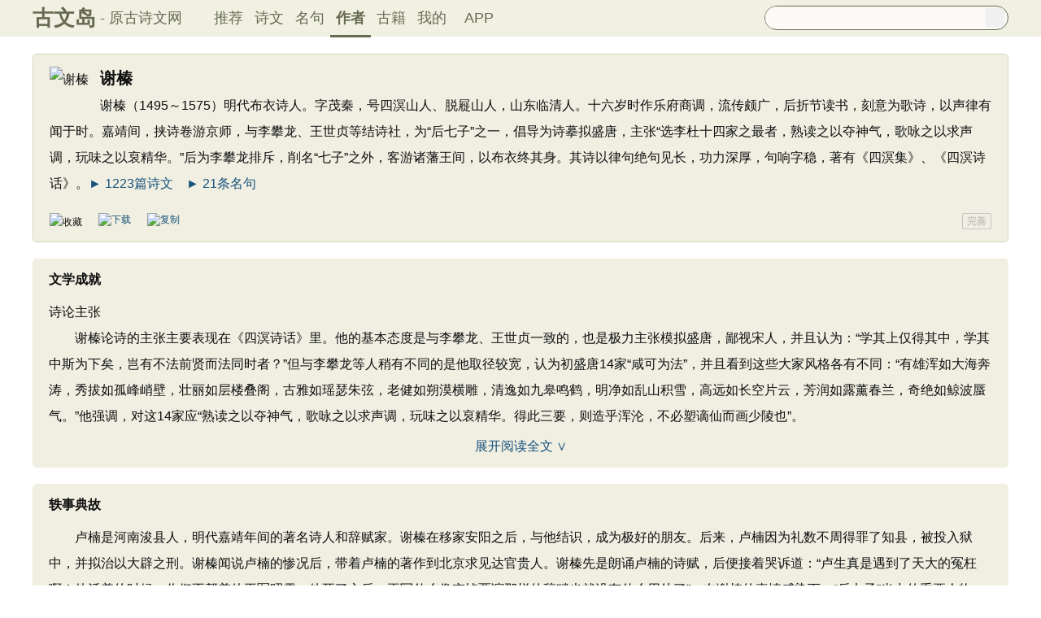

--- FILE ---
content_type: text/html; charset=utf-8
request_url: https://www.guwendao.net/authorv.aspx?name=%E8%B0%A2%E6%A6%9B
body_size: 8318
content:

<!DOCTYPE html PUBLIC "-//W3C//DTD XHTML 1.0 Transitional//EN" "http://www.w3.org/TR/xhtml1/DTD/xhtml1-transitional.dtd">
<html xmlns="http://www.w3.org/1999/xhtml" id="html">
<head><meta http-equiv="Cache-Control" content="no-siteapp" /><meta http-equiv="Cache-Control" content="no-transform " /><meta http-equiv="Content-Type" content="text/html; charset=UTF-8" /><title>
谢榛简介_古文岛_原古诗文网
</title>
<meta name="description" content="谢榛（1495～1575）明代布衣诗人。字茂秦，号四溟山人、脱屣山人，山东临清人。十六岁时作乐府商调，流传颇广，后折节读书，刻意为歌诗，以声律有闻于时。嘉靖间，挟诗卷游京师，与李攀" />
<script type="text/javascript">if ((navigator.userAgent.match(/(phone|pad|pod|iPhone|iPod|ios|iPad|Android|Mobile|BlackBerry|IEMobile|MQQBrowser|JUC|Fennec|wOSBrowser|BrowserNG|WebOS|Symbian|Windows Phone)/i))) {window.location.href ="https://m.guwendao.net/authorv_67a2c657f8e2.aspx";} else {}
</script>
<link href="/css/skin.css?time=251210" rel="stylesheet" type="text/css" /><link href="/css/layui.css?time=251210" rel="stylesheet" type="text/css" /><link href="/css/play.css?time=251210" rel="stylesheet" type="text/css" />
<script src="/js/jquery-3.2.1.min.js" type="text/javascript"></script>
<script type="text/javascript">function getCookie(name) {var arr,reg =new RegExp("(^| )" + name + "=([^;]*)(;|$)");if (arr =document.cookie.match(reg))
return unescape(arr[2]);else
return null;}
 function selectLike(id) {document.getElementById('likeImg' + id).name =parseInt(document.getElementById('likeImg' + id).name) + 1;if (document.getElementById('likeImg' + id).name =='1') {var idsShigeLaiyo =getCookie('idsShiwen2017');if (idsShigeLaiyo !=null &&idsShigeLaiyo !='') {var ids =idsShigeLaiyo.split(',');for (var i =0;i < ids.length;i++) {if (ids[i] ==id) {document.getElementById('likeImg' + id).src ='https://ziyuan.guwendao.net/siteimg/shou-cangok.png';document.getElementById('likeImg' + id).alt ='已收藏';break;}
}
}
}
}
 function selectLikeMingju(id) {document.getElementById('likeImg' + id).name =parseInt(document.getElementById('likeImg' + id).name) + 1;if (document.getElementById('likeImg' + id).name =='1') {var idsShigeLaiyo =getCookie('idsMingju2017');if (idsShigeLaiyo !=null &&idsShigeLaiyo !='') {var ids =idsShigeLaiyo.split(',');for (var i =0;i < ids.length;i++) {if (ids[i] ==id) {document.getElementById('likeImg' + id).src ='https://ziyuan.guwendao.net/siteimg/shou-cangok.png';document.getElementById('likeImg' + id).alt ='已收藏';break;}
}
}
}
}
 function selectLikeAuthor(id) {document.getElementById('likeImg' + id).name =parseInt(document.getElementById('likeImg' + id).name) + 1;if (document.getElementById('likeImg' + id).name =='1') {var idsShigeLaiyo =getCookie('idsAuthor2017');if (idsShigeLaiyo !=null &&idsShigeLaiyo !='') {var ids =idsShigeLaiyo.split(',');for (var i =0;i < ids.length;i++) {if (ids[i] ==id) {document.getElementById('likeImg' + id).src ='https://ziyuan.guwendao.net/siteimg/shou-cangok.png';document.getElementById('likeImg' + id).alt ='已收藏';break;}
}
}
}
}
 function selectLikeGuwen(id) {document.getElementById('likeImg' + id).name =parseInt(document.getElementById('likeImg' + id).name) + 1;if (document.getElementById('likeImg' + id).name =='1') {var idsShigeLaiyo =getCookie('idsGuji2017');if (idsShigeLaiyo !=null &&idsShigeLaiyo !='') {var ids =idsShigeLaiyo.split(',');for (var i =0;i < ids.length;i++) {if (ids[i] ==id) {document.getElementById('likeImg' + id).src ='https://ziyuan.guwendao.net/siteimg/shou-cangok.png';document.getElementById('likeImg' + id).alt ='已收藏';break;}
}
}
}
}
</script>
<script>var _hmt =_hmt ||[];(function () {var hm =document.createElement("script");hm.src ="//hm.baidu.com/hm.js?9007fab6814e892d3020a64454da5a55";var s =document.getElementsByTagName("script")[0];s.parentNode.insertBefore(hm,s);})();</script>
<script>var _hmt =_hmt ||[];(function () {var hm =document.createElement("script");hm.src ="https://hm.baidu.com/hm.js?9811648d1409c4608cf19093200cee83";var s =document.getElementsByTagName("script")[0];s.parentNode.insertBefore(hm,s);})();</script>
</head>
<body onclick="closeshowBos()">
<div class="maintopbc" style=" height:45px; background:url(https://ziyuan.guwendao.net/siteimg/24jie/%e5%a4%a7%e5%af%92small.jpg) top center no-repeat; background-size:cover;">
<div class="maintop" style="opacity:0.94;">
<div class="cont">
<div class="left">
<a href="/">古文岛</a><span>- 原古诗文网</span>
</div>
<div class="right">
<div class="son1">
<a style="margin-left:1px;" href="/">推荐</a>
<a href="/shiwens/">诗文</a>
<a href="/mingjus/">名句</a>
<a href="/authors/" style="border-bottom:3px solid #5D6146; font-weight:bold; line-height:45px; height:43px;">作者</a>
<a href="/guwen/">古籍</a>
<a href="/user/collect.aspx" rel="nofollow">我的</a>
<a style="width:65px;" href="/app/DefaultGwd.aspx" target="_blank">APP</a>
</div>
<div class="son2">
<div class="search">
<form action="/search.aspx" onsubmit="return selectSearch()" contentType="text/html; charset=utf-8">
<input onkeydown="noajaxkeyUp()" oninput="goshowBos()" id="txtKey" name="value" type="text" value="" maxlength="40" autocomplete="off" style="height:25px; line-height:25px; float:left; padding-left:10px; width:255px; font-size:14px; clear:left; border:0px;" />
<input type="submit" style="float:right; width:23px; height:23px; clear:right; margin-top:2px; margin-right:4px; background-image:url(https://ziyuan.guwendao.net/siteimg/docSearch230511.png); background-repeat:no-repeat; background-size:23px 23px; border:0px;cursor:pointer;" value="" />
<input id="b" style="display:none;" type="text" />
</form>
</div>
</div>
</div>
</div>
</div>
<div class="main3">
<div style="width:300px; float:right;">
<div id="box"></div>
</div>
</div>
</div>
<div class="container" id="container">
<div class="audio-player-container" id="audioplayercontainer">
<div class="audio-player-controls">
<button id="prevButton"><img src="/img/play/prevButton.png" /></button>
<button id="playPauseButton"><img src="/img/play/playPauseButton.png" /></button>
<button id="nextButton"><img src="/img/play/nextButton.png" /></button>
<div class="progress-container">
<div class="time-info">
<div class="time-infoleft">
<span class="timenamestr" id="nameStr">东北一枝花</span>
<span class="time-langsong" id="author">-张哈哈</span>
</div>
<div class="time-inforhgit">
<span class="time-start" id="currentTime">0:00</span> /
<span class="time-end" id="duration">0:00</span>
<span class="time-langsong" id="langsongspan">(朗诵：<span id="langsongauthor">琼花</span>)</span>
</div>
</div>
<div class="progressBackground" id="progressBackground"></div>
<div class="progress" id="progress"></div>
<div class="progressBall" id="progressBall"></div>
</div>
<div class="close-button" id="closeButton"><img src="/img/play/close.png" /></div>
<button id="xunhuanButton"><img src="/img/play/listplay.png" id="currentModeIcon"/></button>
<button id="beisuButton"><img src="/img/play/beisu.png" /></button>
<div class="listButton">
<span class="payaaa">
<button id="listButton">
<img src="/img/play/list.png" alt="播放列表按钮" />
</button>
<span id="palynum">12</span>
</span>
<div class="playlist-container" id="playlistcontainer">
<div class="playlist-header">
播放列表 <span class="right-icons">
<img src="/img/play/clear.png" class="icon-space" id="clear" />
<img src="/img/play/playclose.png" class="icon-space" id="playclose"/>
</span>
</div>
<div class="playlist-wrapper" id="playlistWrapper">
<ul class="playlist" id="playlist">初始的播放列表项</ul>
</div>
</div>
</div>
<div class="volume-control">
<span id="volume"><img src="/img/play/volume.png" /></span>
<input type="range" id="volumeControl" min="0" max="1" step="0.01" value="0.5">
</div>
<div class="speed-controls" id="speedControls">
<ul class="speed-options" id="speedOptions">
<li data-value="0.25" class="list-item">0.25x</li>
<li data-value="0.5" class="list-item">0.5x</li>
<li data-value="0.75" class="list-item">0.75x</li>
<li data-value="1" class="list-item selected">1.0x</li>
<li data-value="1.25" class="list-item">1.25x</li>
<li data-value="1.5" class="list-item">1.5x</li>
<li data-value="2" class="list-item">2.0x</li>
</ul>
</div>
<div class="play-mode" id="playModeControls">
<ul class="play-options" id="playModeOptions">
<li data-value="listLoop" class="list-item selected"><img src="/img/play/listplay.png" class="icon" />列表循环</li>
<li data-value="random" class="list-item"><img src="/img/play/random.png" class="icon" />随机播放</li>
<li data-value="singleLoop" class="list-item"><img src="/img/play/singpaly.png" class="icon" />单曲循环</li>
<li data-value="single" class="list-item"><img src="/img/play/sing.png" class="icon" />单曲播放</li>
</ul>
</div>
</div>
<audio id="audioPlayer" style="display: none;">您的浏览器不支持<code>audio</code> 元素。</audio>
</div>
</div>
<div class="main3">
<div class="left" style="width:1200px;">
<div style=" width:1px; height:1px; overflow:hidden;">
<textarea style=" background-color:#F0EFE2; border:0px;overflow:hidden;" cols="1" rows="1" id="txtareAuthor190">谢榛（1495～1575）明代布衣诗人。字茂秦，号四溟山人、脱屣山人，山东临清人。十六岁时作乐府商调，流传颇广，后折节读书，刻意为歌诗，以声律有闻于时。嘉靖间，挟诗卷游京师，与李攀龙、王世贞等结诗社，为“后七子”之一，倡导为诗摹拟盛唐，主张“选李杜十四家之最者，熟读之以夺神气，歌咏之以求声调，玩味之以裒精华。”后为李攀龙排斥，削名“七子”之外，客游诸藩王间，以布衣终其身。其诗以律句绝句见长，功力深厚，句响字稳，著有《四溟集》、《四溟诗话》。https://www.guwendao.net/authorv_67a2c657f8e2.aspx</textarea>
</div>
<div class="sonspic" id="sonsyuanwen">
<div class="cont">
<div class="divimg" style="height:52px; width:52px;">
<img style="border-radius:65px;" src="https://ziyuan.guwendao.net/authorImg300/xiezhen.jpg" width="52px" height="52px" alt="谢榛"/>
</div>
<h1 style="height:22px;">
<span style="font-size:20px; line-height:22px; height:22px;"><b>谢榛</b></span>
<a style="margin-left:5px;" href="javascript:PlayAuthor(190,'https://ziyuan.guwendao.net/song/author/qionghua/67a2c657f8e2.mp3','谢榛')"><img id="speakerimgAuthor190" src="https://ziyuan.guwendao.net/siteimg/speak-er.png" alt="" width="16" height="16"/></a>
<span id="authorPlay190" style=" display:none;width:1px; height:1px;"></span>
</h1>
<p style=" margin:0px; margin-top:10px;">谢榛（1495～1575）明代布衣诗人。字茂秦，号四溟山人、脱屣山人，山东临清人。十六岁时作乐府商调，流传颇广，后折节读书，刻意为歌诗，以声律有闻于时。嘉靖间，挟诗卷游京师，与李攀龙、王世贞等结诗社，为“后七子”之一，倡导为诗摹拟盛唐，主张“选李杜十四家之最者，熟读之以夺神气，歌咏之以求声调，玩味之以裒精华。”后为李攀龙排斥，削名“七子”之外，客游诸藩王间，以布衣终其身。其诗以律句绝句见长，功力深厚，句响字稳，著有《四溟集》、《四溟诗话》。<a href="/shiwens/default.aspx?astr=%e8%b0%a2%e6%a6%9b">► 1223篇诗文</a>　<a href="/mingjus/default.aspx?astr=%e8%b0%a2%e6%a6%9b">► 21条名句</a></p>
</div>
<div class="tool">
<div class="shoucang"><img id="likeImg190" name="0" onload="selectLikeAuthor(190)" onclick="changeLikeAuthor(190,'3B484CD8B3AA877F','http://www.guwendao.net/authorv.aspx?name=%E8%B0%A2%E6%A6%9B')" src="https://ziyuan.guwendao.net/siteimg/shou-cang.png" alt="收藏" width="19" height="19" /></div>
<div class="toolpinglun"><a href="/app/DefaultGwd.aspx"><img src="https://ziyuan.guwendao.net/siteimg/down-load.png" alt="下载" width="19" height="19" /></a></div>
<div class="toolpinglun"><a href="javascript:copyAuthor(190)"><img src="https://ziyuan.guwendao.net/siteimg/co-py.png" alt="复制" width="19" height="19" /></a></div>
<div class="jiucuo"><a href="/jiucuo.aspx?u=%e4%bd%9c%e8%80%8567a2c657f8e2%e3%80%8a%e8%b0%a2%e6%a6%9b%e3%80%8b" target="_blank">完善</a></div>
</div>
</div>
<div id="fanyi396" class="sons" style="position:relative; z-index:0px;">
<div class="contyishang" style="padding-bottom:10px;">
<div style=" z-index:100px; height:60px; width:100%; position:absolute; bottom:38px; background-image:url(https://ziyuan.guwendao.net/siteimg/morebg.png); background-repeat:repeat-x; cursor:pointer; -webkit-tap-highlight-color: transparent;" onclick="ziliaoShow(396,'7A5B1D41D69B62E0')"></div>
<div style="height:30px; font-weight:bold; font-size:16px; margin-bottom:10px; clear:both;">
<h2><span style="float:left;">文学成就</span></h2>
<a style="float:left; margin-top:8px; margin-left:5px;" href="javascript:PlayZiliao(396,'https://ziyuan.guwendao.net/song/ziliao/qionghua/b68b813b01b3.mp3','谢榛','文学成就')"><img id="speakerimgZiliao396" src="https://ziyuan.guwendao.net/siteimg/speak-er.png" / alt="" width="16" height="16"/></a>
</div>
<p>诗论主张<br />　　谢榛论诗的主张主要表现在《四溟诗话》里。他的基本态度是与李攀龙、王世贞一致的，也是极力主张模拟盛唐，鄙视宋人，并且认为：“学其上仅得其中，学其中斯为下矣，岂有不法前贤而法同时者？”但与李攀龙等人稍有不同的是他取径较宽，认为初盛唐14家“咸可为法”，并且看到这些大家风格各有不同：“有雄浑如大海奔涛，秀拔如孤峰峭壁，壮丽如层楼叠阁，古雅如瑶瑟朱弦，老健如朔漠横雕，清逸如九皋鸣鹤，明净如乱山积雪，高远如长空片云，芳润如露薰春兰，奇绝如鲸波蜃气。”他强调，对这14家应“熟读之以夺神气，歌咏之以求声调，玩味之以裒精华。得此三要，则造乎浑沦，不必塑谪仙而画少陵也”。
<div style="text-align:center; margin-top:-5px;"><a style="text-decoration:none;width:1160px;float:left; margin-bottom:10px;" href="javascript:ziliaoShow(396,'7A5B1D41D69B62E0')">展开阅读全文 ∨</a></div>
</div>
</div>
<div id="fanyiquan396" class="sons" style="display:none;">
</div>
<div id="fanyi397" class="sons" style="position:relative; z-index:0px;">
<div class="contyishang" style="padding-bottom:10px;">
<div style=" z-index:100px; height:60px; width:100%; position:absolute; bottom:38px; background-image:url(https://ziyuan.guwendao.net/siteimg/morebg.png); background-repeat:repeat-x; cursor:pointer; -webkit-tap-highlight-color: transparent;" onclick="ziliaoShow(397,'969BF6343E04A00D')"></div>
<div style="height:30px; font-weight:bold; font-size:16px; margin-bottom:10px; clear:both;">
<h2><span style="float:left;">轶事典故</span></h2>
<a style="float:left; margin-top:8px; margin-left:5px;" href="javascript:PlayZiliao(397,'https://ziyuan.guwendao.net/song/ziliao/qionghua/57fc0102b0b5.mp3','谢榛','轶事典故')"><img id="speakerimgZiliao397" src="https://ziyuan.guwendao.net/siteimg/speak-er.png" / alt="" width="16" height="16"/></a>
</div>
　　卢楠是河南浚县人，明代嘉靖年间的著名诗人和辞赋家。谢榛在移家安阳之后，与他结识，成为极好的朋友。后来，卢楠因为礼数不周得罪了知县，被投入狱中，并拟治以大辟之刑。谢榛闻说卢楠的惨况后，带着卢楠的著作到北京求见达官贵人。谢榛先是朗诵卢楠的诗赋，后便接着哭诉道：“卢生真是遇到了天大的冤枉啊！他活着的时候，你们不帮着他平冤昭雪；他死了之后，再写什么像哀悼贾谊那样的辞赋也就没有什么用处了”。在谢榛的真情感染下，“后七子”当中的重要人物、在刑部任职的王世贞，也帮助谢榛一同为卢楠奔走、辩白。经过一番努力之后，卢楠终于得以无罪获释。谢榛的这一举动，使他的知名度得到了极大的提高。当时的人把他当成了战国时射书
<div style="text-align:center; margin-top:-5px;"><a style="text-decoration:none;width:1160px;float:left; margin-bottom:10px;" href="javascript:ziliaoShow(397,'969BF6343E04A00D')">展开阅读全文 ∨</a></div>
</div>
</div>
<div id="fanyiquan397" class="sons" style="display:none;">
</div>
<div id="fanyi395" class="sons" style="position:relative; z-index:0px;">
<div class="contyishang" style="padding-bottom:10px;">
<div style=" z-index:100px; height:60px; width:100%; position:absolute; bottom:38px; background-image:url(https://ziyuan.guwendao.net/siteimg/morebg.png); background-repeat:repeat-x; cursor:pointer; -webkit-tap-highlight-color: transparent;" onclick="ziliaoShow(395,'4F3E4EC13B9CBF63')"></div>
<div style="height:30px; font-weight:bold; font-size:16px; margin-bottom:10px; clear:both;">
<h2><span style="float:left;">人物生平</span></h2>
<a style="float:left; margin-top:8px; margin-left:5px;" href="javascript:PlayZiliao(395,'https://ziyuan.guwendao.net/song/ziliao/qionghua/7377bb91a83e.mp3','谢榛','人物生平')"><img id="speakerimgZiliao395" src="https://ziyuan.guwendao.net/siteimg/speak-er.png" / alt="" width="16" height="16"/></a>
</div>
<p>少年成名<br />　　谢榛一生浪迹四方，未曾入仕。出身寒微，眇一目，自幼喜通轻侠，爱好声乐。15岁师从乡丈苏东皋学诗，16岁写的乐府曲辞，即在临清、德平一带传诵。</p>
<p>　　30岁左右，西游彰德，献诗于赵康王朱厚煜，为所宾礼，因成为赵王门客。彰德旧为邺地，是汉末建安时期文人荟萃之地，而赵王亦富有文才，喜揽文士，这应该是谢榛居邺的原因。此间，谢诗主要内容是写邺城风光及友人酬答。</p>
<p>云游四方<br />　　居久，谢榛不耐陪宴凑趣的帮闲生活，遂以邺城为中心，开始了大河南北的浪游。20余年间，南向沿江而东，游庐山，至南京；溯江而上，观览荆襄形胜。北赴京都，登居庸关，游五
<div style="text-align:center; margin-top:-5px;"><a style="text-decoration:none;width:1160px;float:left; margin-bottom:10px;" href="javascript:ziliaoShow(395,'4F3E4EC13B9CBF63')">展开阅读全文 ∨</a></div>
</div>
</div>
<div id="fanyiquan395" class="sons" style="display:none;">
</div>
<div id="fanyi398" class="sons" style="position:relative; z-index:0px;">
<div class="contyishang" style="padding-bottom:10px;">
<div style=" z-index:100px; height:60px; width:100%; position:absolute; bottom:38px; background-image:url(https://ziyuan.guwendao.net/siteimg/morebg.png); background-repeat:repeat-x; cursor:pointer; -webkit-tap-highlight-color: transparent;" onclick="ziliaoShow(398,'3678BBD5A87ACE18')"></div>
<div style="height:30px; font-weight:bold; font-size:16px; margin-bottom:10px; clear:both;">
<h2><span style="float:left;">争议事件</span></h2>
<a style="float:left; margin-top:8px; margin-left:5px;" href="javascript:PlayZiliao(398,'https://ziyuan.guwendao.net/song/ziliao/qionghua/4a7d75a3f443.mp3','谢榛','争议事件')"><img id="speakerimgZiliao398" src="https://ziyuan.guwendao.net/siteimg/speak-er.png" / alt="" width="16" height="16"/></a>
</div>
<p>　　后七子社的前身是“刑部诗社”。嘉靖二十三年（1544），临海（今属浙江）人王宗沐、松江华亭（今属上海）人袁福徵中了进士，授刑部主事。这时，正好孝丰（今属浙江）人吴维岳到北京任刑部主事，于是几个人就共结诗社，品评诗文，唱和酬答（钱谦益《列朝诗集小传》丁集上“吴佥都维岳”）。这一诗社是京城中下层官员自发的文学活动，以南方人为主。当时谢榛虽然曾经来往于山东与北京，但是却没有加入这一诗社。在刑部诗社中，吴维岳“尤为同社推重”，王世贞《吴峻伯先生集序》说他“逡逡师古，然犹以师心为能，其持论宗毗陵”（《弇州续稿》卷五一）。按，“毗陵”指唐顺之，武进（今江苏常州）人，是当时著名的唐宋派的主要倡导人
<div style="text-align:center; margin-top:-5px;"><a style="text-decoration:none;width:1160px;float:left; margin-bottom:10px;" href="javascript:ziliaoShow(398,'3678BBD5A87ACE18')">展开阅读全文 ∨</a></div>
</div>
</div>
<div id="fanyiquan398" class="sons" style="display:none;">
</div>
<div class="title" style=" text-align:center; height:40px; line-height:40px;">
<a style="font-size:16px; font-weight:normal;" href="/shiwens/default.aspx?astr=%e8%b0%a2%e6%a6%9b">► 1223篇诗文</a>　　　　　<a style="font-size:16px; font-weight:normal;" href="/mingjus/default.aspx?astr=%e8%b0%a2%e6%a6%9b">► 21条名句</a>
</div>
</div>
</div>
<div class="main4">
© 2026 <a href="/">古文岛</a> | <a href="/shiwens/">诗文</a> | <a href="/mingjus/">名句</a> | <a href="/authors/">作者</a> | <a href="/guwen/">古籍</a> | <a href="/jiucuo.aspx?u=" target="_blank" rel="nofollow">纠错</a>
</div>
<script type="text/javascript">window.onload =function () {setIframeHeight(document.getElementById('external-frame'));};if (getCookie('gsw2017user') !=null &&getCookie('gsw2017user').split('|').length >=3) {var userDate =getCookie('gsw2017user').split('|')[2];var myDate =new Date(userDate);var now =new Date();if (myDate >=now) {for (var i =0;i < document.getElementsByClassName("abcd").length;i++) {document.getElementsByClassName("abcd")[i].style.display ='none';}
}
if (getCookie('gsw2017user').split('|').length >=4) {userDate =getCookie('gsw2017user').split('|')[3];myDate =new Date(userDate);if (myDate >=now) {for (var i =0;i < document.getElementsByClassName("abcd").length;i++) {document.getElementsByClassName("abcd")[i].style.display ='none';}
}
}
}
</script>
<script defer="defer" src="/js/play.js?time=250625" type="text/javascript"></script>
<script defer="defer" src="/js/layui.js?time=250625" type="text/javascript"></script>
<script defer="defer" src="/js/skin.js?time=250625" type="text/javascript"></script>
<script defer="defer" src="/js/listenerPlay.js?time=250625" type="text/javascript"></script>
</body>
</html>
